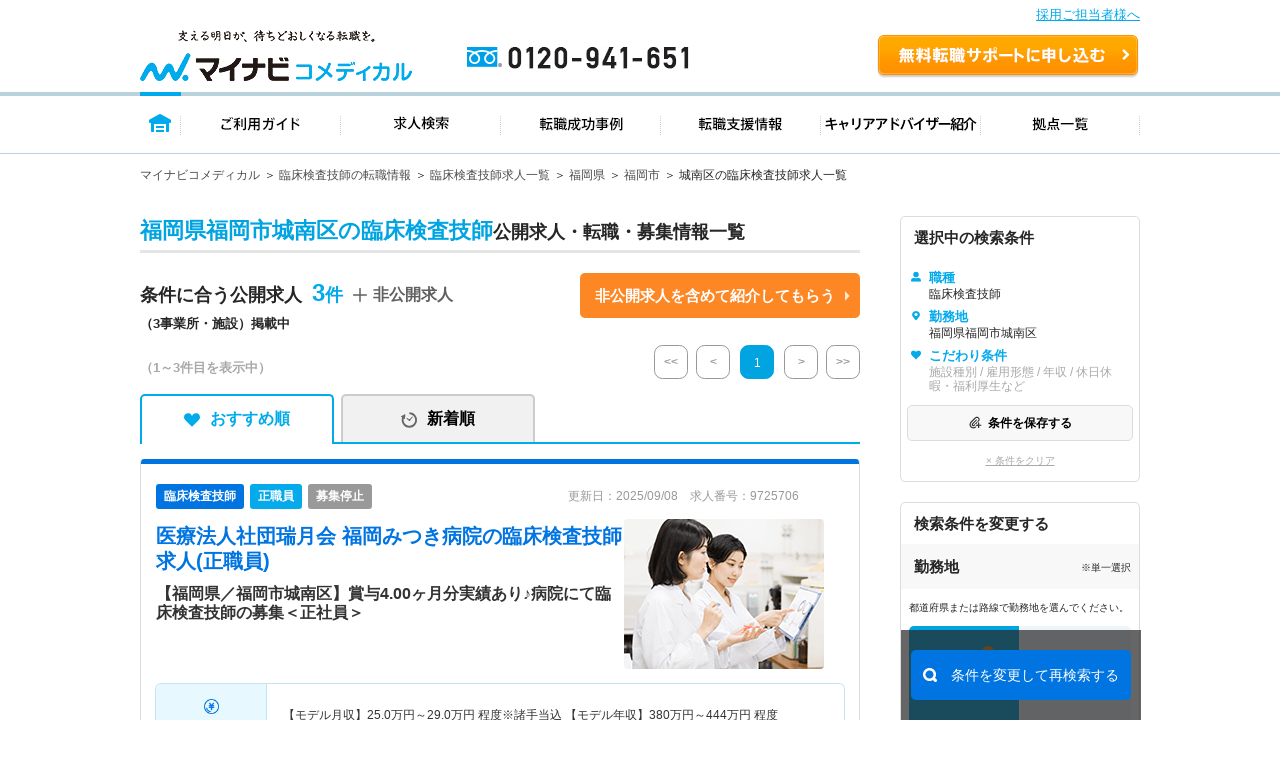

--- FILE ---
content_type: text/css
request_url: https://co-medical.mynavi.jp/pt/column_pc/css/style.css
body_size: 2255
content:
#main {
    background-image: none;
    width: 1000px;
}
#contents {
    padding: 0 0 100px 0;
}
#Sidebox {
    padding-right: 0;
}
.hds_content_wrap {
  overflow: hidden;
  width: 1000px;
  margin-right: auto;
  margin-left: auto;
  line-height: 2;
  font-size: 14px;
}

.hds_content_main {
  float: left;
  width: 720px;
  padding-bottom: 50px;
  line-height: 2;
  font-size: 14px;
}

.hds_content_side {
  float: right;
  width: 240px;
  padding-bottom: 50px;
}
.hds_content_side *, .hds_content_side *::before, .hds_content_side *::after {
  -webkit-box-sizing: border-box;
          box-sizing: border-box;
}

.hds_breadcrumb_wrap {
  padding: 10px 0;
  font-size: 12px;
}
.hds_breadcrumb_wrap a {
  text-decoration: none;
}
.hds_breadcrumb_wrap a:hover {
  text-decoration: underline;
}

.hds_waku01_wrap {
  margin-bottom: 30px;
  padding: 25px 30px;
  border: 1px solid #e3e3e3;
  border-radius: 4px;
  font-size: 16px;
}

.hds_main_title01 {
  margin-bottom: 20px;
  padding: 10px 15px;
  background-color: #0099d5;
  color: #fff;
  font-size: 22px;
  line-height: 1.2;
  font-weight: normal;
}

.hds_main_title02, .hds_foot_title {
  -webkit-box-sizing: border-box;
          box-sizing: border-box;
  margin-bottom: 20px;
  font-size: 20px;
  line-height: 1.2;
  background-color: #eef5f8;
  font-weight: normal;
  color: #00aaeb;
}

.hds_main_title02 {
  padding: 10px 15px;
  border-left: 7px solid #00a9ec;
  background-color: #eef5f8;
  font-weight: normal;
}

.hds_column_nav_wrap.var01 {
  margin-bottom: 5px;
}

.hds_column_nav_item01 {
  padding: 20px 0 10px 0;
  border-bottom: 1px solid #e0e0e0;
}
.hds_column_nav_item01:nth-child(1) {
  padding-top: 0;
}
.hds_column_nav_item01:last-child {
  border-bottom: 0;
}

.hds_column_nav_item02 {
  padding: 10px 0;
  border-bottom: 1px solid #e0e0e0;
}
.hds_column_nav_item02:nth-child(1) {
  padding-top: 0;
}

.hds_column_nav_link {
  overflow: hidden;
  display: block;
}
.hds_column_nav_link:hover {
  text-decoration: none;
  opacity: 0.7;
  -webkit-transition: opacity 0.4s;
  transition: opacity 0.4s;
}

.hds_column_nav_img {
  float: left;
  margin-right: 15px;
  width: 146px;
}
.hds_column_nav_img img {
  max-width: 100%;
  height: auto;
}
.hds_column_nav_img.var01 {
  margin-right: 5px;
}

.hds_column_nav_body {
  overflow: hidden;
  display: block;
}

.hds_column_nav_date {
  font-size: 14px;
  font-style: normal;
}

.hds_column_nav_text01 {
  font-size: 18px;
  line-height: 1.4;
}

.hds_column_nav_text02 {
  font-size: 13px;
  line-height: 1.6;
}

.hds_column_nav_more {
  margin-bottom: 30px;
  font-size: 13px;
  text-align: right;
}
.hds_column_nav_more a {
  padding-right: 10px;
  background: url(../img/ico_arrow_right03.svg) no-repeat 100% 0;
}

/**
 * Detail page
 */
.hds_foot_title {
  position: relative;
  display: block;
  min-height: 50px;
  padding-top: 12px;
  padding-bottom: 12px;
  margin-bottom: 20px;
  padding-left: 60px;
  margin-top: 30px;
  border-radius: 5px 0 0 5px;
}

.hds_foot_title_ico {
  position: absolute;
  top: 0;
  left: 0;
  display: inline-block;
  width: 50px;
  height: 50px;
  background-color: #00aaeb;
  border-radius: 5px 0 0 5px;
  background-image: url(../img/ico_book01.png);
  background-repeat: no-repeat;
  background-position: 50% 50%;
}

.hds_main_title03 {
  position: relative;
  margin-bottom: 15px;
  padding-bottom: 10px;
  padding-left: 25px;
  border-bottom: 1px dashed #b6b6b6;
  font-size: 18px;
  line-height: 1.4;
  font-weight: normal;
}
.hds_main_title03::before {
  content: '';
  position: absolute;
  top: 10px;
  left: 0;
  width: 13px;
  height: 6px;
  background-color: #00a9ec;
}

.hds_main_parag01 {
  margin-bottom: 25px;
}
.hds_main_parag01 .linkBox {
  font-size: 18px;
  text-decoration: underline;
  color: #FE9100;
  font-weight: bold;
}

.hds_sns_date_text {
  float: right;
  line-height: 1.2;
}

.hds_sns_wrap {
  overflow: hidden;
  line-height: 1;
}

.hds_sns_item {
  float: left;
}
.hds_sns_item + .hds_sns_item {
  margin-left: 10px;
}

.hds_hero_wrap {
  margin-bottom: 20px;
}
.hds_hero_wrap img {
  max-width: 100%;
  height: auto;
}

.hds_hero_text {
  font-size: 16px;
}

.hds_mokuji_wrap, .hds_waku02_wrap {
  padding: 20px;
  background-color: #f9f9f9;
}

.hds_mokuji_wrap {
  line-height: 1.6;
  color: #0089be;
}
.hds_mokuji_wrap a {
  text-decoration: none;
  color: inherit;
}
.hds_mokuji_wrap a:hover {
  text-decoration: underline;
}

.hds_mokuji_title01 {
  margin-bottom: 10px;
  font-size: 16px;
  text-align: center;
  font-weight: normal;
}

.hds_mokuji_text01 {
  font-size: 16px;
  font-weight: bold;
}

.hds_mokuji_text02 {
  position: relative;
  padding-left: 5px;
}

.hds_mokuji_parag01 {
  margin-bottom: 10px;
}

.hds_waku02_title01 {
  font-weight: normal;
}

.hds_foot_nav_wrap {
  display: -webkit-box;
  display: -ms-flexbox;
  display: flex;
  margin-bottom: 15px;
}

.hds_foot_nav_wrap {
  display: -webkit-box;
  display: -ms-flexbox;
  display: flex;
  margin-bottom: 15px;
}

.hds_foot_nav_item {
  position: relative;
  display: inline-block;
  width: 232px;
  padding-bottom: 10px;
  border: 1px solid #f1f1f1;
  -webkit-box-shadow: 0.707px 0.707px 5px 0px rgba(0, 0, 0, 0.05);
          box-shadow: 0.707px 0.707px 5px 0px rgba(0, 0, 0, 0.05);
  line-height: 1.46;
}
.hds_foot_nav_item:hover {
  text-decoration: none;
  opacity: 0.7;
  -webkit-transition: opacity 0.4s;
  transition: opacity 0.4s;
}
.hds_foot_nav_item + .hds_foot_nav_item {
  margin-left: 12px;
}

.hds_foot_nav_img {
  margin-bottom: 10px;
  max-width: 100%;
  height: auto;
}

.hds_foot_nav_date, .hds_foot_nav_text {
  display: block;
  padding-right: 15px;
  padding-left: 15px;
}

.hds_foot_nav_date {
  margin-bottom: 5px;
  font-size: 14px;
  font-style: normal;
}

.hds_foot_nav_text {
  font-size: 15px;
  font-weight: bold;
}

.hds_foot_nav_more {
  text-align: right;
  line-height: 1.2;
}
.hds_foot_nav_more a {
  padding-right: 20px;
  color: #00aaeb;
  text-decoration: none;
  background: url(../img/ico_arrow_right02.svg) no-repeat 100% 0;
}
.hds_foot_nav_more a:hover {
  text-decoration: underline;
}

.hds_side_title {
  margin-bottom: 20px;
  padding: 15px 0;
  background-color: #0074e1;
  color: #fff;
  text-align: center;
  font-size: 18px;
  line-height: 1.2;
  font-weight: normal;
}

/*kipply追加*/
.hds_main_parag01.is-tal {
  text-align: left;
  word-break: break-all;
}

.hds_main_table {
  background: #f4f4f4;
  margin: 0 0 10px 0;
}

.hds_main_table_txt {
  font-size: 12px;
  margin: 0 0 25px 0;
}

.hds_main_table_title {
  padding: 20px 0;
  text-align: center;
  line-height: 1;
  color: #007baa;
  font-weight: bold;
  font-size: 20px;
  margin: 0;
}

.hds_main_table table {
  width: 100%;
  border-left: 1px solid #6ab9d8;
  border-top: 1px solid #6ab9d8;
}

.hds_main_table table tr th {
  width: 14.2%;
  border-right: 1px solid #ffffff;
  border-bottom: 1px solid #6ab9d8;
  background: #6ab9d8;
  text-align: center;
  color: #ffffff;
  font-size: 16px;
  line-height: 1;
  padding: 20px 0;
  box-sizing: border-box;
  -ms-box-sizing: border-box;
  -moz-box-sizing: border-box;
  -webkit-box-sizing: border-box;
}

.hds_main_table table tr th:last-child {
  border-right: 1px solid #6ab9d8;
  width: 14.8%;
}

.hds_main_table table tr td {
  width: 14%;
  border-right: 1px solid #6ab9d8;
  border-bottom: 1px solid #6ab9d8;
  background: #ffffff;
  text-align: center;
  color: #595959;
  font-size: 14px;
  line-height: 1;
  padding: 30px 0;
  box-sizing: border-box;
  -ms-box-sizing: border-box;
  -moz-box-sizing: border-box;
  -webkit-box-sizing: border-box;
}

.hds_main_table2 {
  margin: 0 0 25px 0;
}

.hds_main_table2_in {
  background: #f4f4f4;
  width: 318px;
  float: left;
}

.hds_main_table2_in.is-ver2 {
  float: right;
}

.hds_main_table2_title {
  padding: 14px 0;
  text-align: center;
  line-height: 1;
  color: #007baa;
  font-weight: bold;
  font-size: 16px;
  margin: 0;
}

.hds_main_table2_in.is-ver2 .hds_main_table2_title {
  color: #da5b91;
}

.hds_main_table2 table {
  width: 100%;
  border-left: 1px solid #6ab9d8;
  border-top: 1px solid #6ab9d8;
}

.hds_main_table2 table tr th {
  width: 126px;
  border-right: 1px solid #6ab9d8;
  border-bottom: 1px solid #ffffff;
  background: #6ab9d8;
  text-align: center;
  color: #ffffff;
  font-size: 16px;
  line-height: 1;
  padding: 20px 0;
  box-sizing: border-box;
  -ms-box-sizing: border-box;
  -moz-box-sizing: border-box;
  -webkit-box-sizing: border-box;
}

.hds_main_table2.is-ver2 table tr th {
  width: 50%;
}

.hds_main_table2 table tr:last-child th {
  border-bottom: 1px solid #6ab9d8;
}

.hds_main_table2 table tr td {
  border-right: 1px solid #6ab9d8;
  border-bottom: 1px solid #6ab9d8;
  background: #ffffff;
  text-align: center;
  color: #595959;
  font-size: 16px;
  line-height: 1;
  padding: 20px 0;
  box-sizing: border-box;
  -ms-box-sizing: border-box;
  -moz-box-sizing: border-box;
  -webkit-box-sizing: border-box;
}

.hds_main_table2.is-ver2 table tr td {
  width: 50%;
}

.hds_main_box {
  margin: 0 0 25px 0;
  background: #f4f4f4;
  padding: 20px;
}

.hds_main_box dl {
  padding: 0 0 10px 0;
  margin: 0 0 15px 0;
  border-bottom: 2px dashed #ffffff;
}

.hds_main_box dl:last-child {
  padding: 0 0 0 0;
  margin: 0 0 0 0;
  border-bottom: 0;
}

.hds_main_box dl dt {
  text-align: left;
  line-height: 1;
  color: #007baa;
  font-weight: bold;
  font-size: 16px;
  margin: 0 0 10px 0;
}

.hds_main_box dl dd ul li {
  float: left;
  margin: 0 10px 0 0;
}

.hds_main_box dl dd ul li.listBox {
  float: none;
  border: none;
  box-shadow: none;
}

.hds_main_box dl dd ul li:last-child {
  margin: 0 0 0 0;
}

.listBox {
  display: inline-block;
  width: 342px;
  margin-bottom: 15px;
  vertical-align: top;
  border: 1px solid #f1f1f1;
  -webkit-box-shadow: 0.707px 0.707px 5px 0px rgba(0, 0, 0, 0.05);
  box-shadow: 0.707px 0.707px 5px 0px rgba(0, 0, 0, 0.05);
}
li.listBox:nth-child(even){
  margin-left: 22px;
}
.listBox .hds_column_nav_text01 {
  font-size: 16px;
  padding-right: 10px;
}


/* adviser */
.hds_adviser_wrap {
  overflow: hidden;
}

.hds_adviser_title {
  font-size: 22px;
  border-bottom: 2px solid #00a9ec;
  margin-top: 50px;
  margin-bottom: 30px;
}

.hds_adviser_inner {
  width: 450px;
  float: left;
}

.hds_adviser_inner .hds_adviser_name {
  font-size: 20px;
  font-weight: bold;
  color: #00a9ec;
  margin: 0;
  line-height: 1;
}

.hds_adviser_inner .hds_adviser_job {
  font-size: 16px;
  margin: 0;
}

.hds_adviser_img {
  width: 168px;
  height: 168px;
  border-radius: 100%;
  float: right;
  overflow: hidden;
}

.hds_adviser_img img {
  width: 100%;
}

.hds_adviser_txt {
  font-size: 14px;
  margin-top: 10px;
  margin-bottom: 0;
  line-height: 1.8;
}
/*--CTA--*/
.hds_cta_btn{
  margin: 20px auto;
  text-align: center;
}
.hds_cta_btn a{
  color: #0074e1;
}
